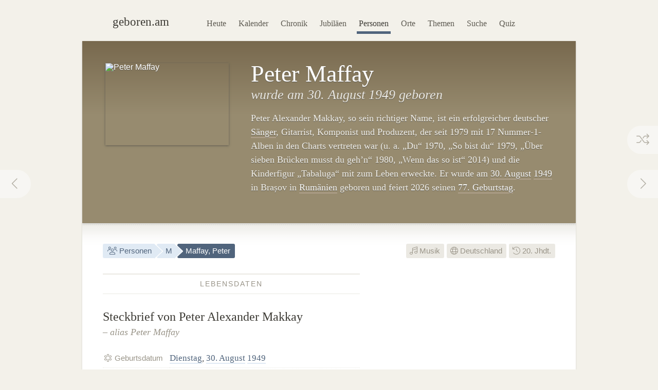

--- FILE ---
content_type: text/html; charset=utf-8
request_url: https://geboren.am/person/peter-maffay
body_size: 10197
content:
<!DOCTYPE html><html lang="de"><head><meta charset="utf-8"><meta name="language" content="de">  <meta name="viewport" content="width=960"><title>Peter Maffay (1949) · geboren.am</title><link rel="dns-prefetch" href="//static.geboren.am"><link rel="preconnect" href="//static.geboren.am" crossorigin><link rel="dns-prefetch" href="//img.geboren.am"><link rel="preconnect" href="//img.geboren.am" crossorigin><link rel="preload" as="style" href="https://static.geboren.am/css/style-web-20240924.min.css"><link rel="preload" as="style" href="https://static.geboren.am/fontawesome/css/all.min.css"><link rel="preload" as="font" href="https://static.geboren.am/fontawesome/webfonts/fa-light-300.woff2" type="font/woff2" crossorigin> <meta name="referrer" content="no-referrer"><meta name="robots" content="index, follow, noarchive"><link rel="canonical" href="https://geboren.am/person/peter-maffay"><link rel="alternate" media="only screen and (max-width: 640px)" href="https://m.geboren.am/person/peter-maffay"><meta name="title" content="Peter Maffay (1949)"><meta name="description" content="Peter Maffay ist ein deutscher Rocksänger und wurde 1949 geboren. ✓ Geburtstag am 30. August, ✓ Biografie und ✓ Steckbrief auf geboren.am."><meta name="author" content="geboren.am"><meta itemprop="name headline" content="Peter Maffay (1949)"><meta itemprop="description" content="Peter Maffay ist ein deutscher Rocksänger und wurde 1949 geboren. ✓ Geburtstag am 30. August, ✓ Biografie und ✓ Steckbrief auf geboren.am."><meta itemprop="image" content="https://img.geboren.am/collages/persons/peter-maffay.jpg"><meta property="fb:app_id" content="115442271813431"><meta property="og:site_name" content="geboren.am"><meta property="og:title" content="Peter Maffay (1949)"><meta property="og:url" content="https://geboren.am/person/peter-maffay"><meta property="og:type" content="musician"><meta property="og:image" content="https://img.geboren.am/collages/persons/peter-maffay.jpg"><meta property="og:description" content="Peter Maffay ist ein deutscher Rocksänger und wurde 1949 geboren. ✓ Geburtstag am 30. August, ✓ Biografie und ✓ Steckbrief auf geboren.am."><meta property="twitter:account_id" content="4503599629146709"><meta name="twitter:card" content="summary_large_image"><meta name="twitter:site" content="@geboren_am"><meta name="twitter:title" content="Peter Maffay (1949)"><meta name="twitter:description" content="Peter Maffay ist ein deutscher Rocksänger und wurde 1949 geboren. ✓ Geburtstag am 30. August, ✓ Biografie und ✓ Steckbrief auf geboren.am."><meta name="twitter:image" content="https://img.geboren.am/collages/persons/peter-maffay.jpg"><link rel="manifest" href="/manifest.json"><meta name="msapplication-config" content="/browserconfig.xml"><meta name="application-name" content="geboren.am"><meta name="theme-color" content="#2c3e50"><meta name="apple-mobile-web-app-title" content="geboren.am"><meta name="apple-mobile-web-app-capable" content="yes"><meta name="apple-mobile-web-app-status-bar-style" content="black"><meta name="format-detection" content="telephone=no"><link rel="shortcut icon" href="/favicon.ico" type="image/ico"><link rel="icon" type="image/png" sizes="16x16" href="https://img.geboren.am/logo/favicon-16x16.png"><link rel="icon" type="image/png" sizes="32x32" href="https://img.geboren.am/logo/favicon-32x32.png"><link rel="icon" type="image/png" sizes="96x96" href="https://img.geboren.am/logo/favicon-96x96.png"><link rel="icon" type="image/png" sizes="192x192" href="https://img.geboren.am/logo/android-icon-192x192.png"><link rel="apple-touch-icon" sizes="57x57" href="https://img.geboren.am/logo/apple-icon-57x57.png"><link rel="apple-touch-icon" sizes="60x60" href="https://img.geboren.am/logo/apple-icon-60x60.png"><link rel="apple-touch-icon" sizes="72x72" href="https://img.geboren.am/logo/apple-icon-72x72.png"><link rel="apple-touch-icon" sizes="76x76" href="https://img.geboren.am/logo/apple-icon-76x76.png"><link rel="apple-touch-icon" sizes="114x114" href="https://img.geboren.am/logo/apple-icon-114x114.png"><link rel="apple-touch-icon" sizes="120x120" href="https://img.geboren.am/logo/apple-icon-120x120.png"><link rel="apple-touch-icon" sizes="144x144" href="https://img.geboren.am/logo/apple-icon-144x144.png"><link rel="apple-touch-icon" sizes="152x152" href="https://img.geboren.am/logo/apple-icon-152x152.png"><link rel="apple-touch-icon" sizes="180x180" href="https://img.geboren.am/logo/apple-icon-180x180.png"><link rel="stylesheet" href="https://static.geboren.am/css/style-web-20240924.min.css" title="geboren.am" media="all"><link rel="stylesheet" href="https://static.geboren.am/fontawesome/css/all.min.css"><script async src="https://static.geboren.am/js/js-web-20240924.js"></script><script>window.suggestmeyes_loaded = true;</script><script data-ad-client="ca-pub-4317476162656020" async src="https://pagead2.googlesyndication.com/pagead/js/adsbygoogle.js"></script></head><body><div class="god"><div id="area_menu"><div class="boxed"><div id="logo"><a href="https://geboren.am" title="geboren.am"><span class="logo-icon"></span><span class="logo-text">geboren.am</span></a></div><ul id="nav"><li><a data-flow="down" class="bub" href="/heute" title="Das heutige Kalenderblatt: Wer hat heute Geburtstag?">Heute</a></li><li><a data-flow="down" class="bub" href="/kalender" title="Geburtstagskalender: Geburtstage prominenter Menschen">Kalender</a></li><li><a data-flow="down" class="bub" href="/chronik" title="Jahreschronik: Berühmte Personen eines Jahrgangs">Chronik</a></li><li><a data-flow="down" class="bub" href="/jubilaeen" title="Jubiläumsvorschau: Jubiläen bekannter Persönlichkeiten">Jubiläen</a></li><li><a data-flow="down" class="bub selected" href="/namen" title="Personenlexikon A-Z: Berühmte Träger großer Namen">Personen</a></li><li><a data-flow="down" class="bub" href="/orte" title="Geburtsorte: Berühmte Söhne und Töchter ihrer Länder und Städte">Orte</a></li><li><a data-flow="down" class="bub" href="/themen" title="Themenwelten: Das Who's Who einer Branche">Themen</a></li><li><a data-flow="down" class="bub" href="/suche" title="Freitextsuche: Durchsuchen Sie geboren.am">Suche</a></li><li><a data-flow="down" class="bub" href="/quiz" title="Geschichts-Quiz: Wer ist das?">Quiz</a></li></ul></div></div><div class="hcard hreview"><div id="peter-maffay" itemscope itemtype="https://schema.org/Person"><div id="area_exposed"><div class="boxed"><div class="item po-left left-240"><div class="po-item"><img itemprop="image" class="photo" src="https://img.geboren.am/portrait/peter-maffay,240,160,0.jpg" alt="Peter Maffay" width="240" height="160" /></div><h1 itemprop="name" class="fn">Peter Maffay </h1><h2>wurde am 30.&nbsp;August 1949 geboren </h2><p class="description">Peter Alexander Makkay, so sein richtiger Name, ist ein erfolgreicher deutscher <a href="/themen/musik/saenger" title="Bekannte Sänger wie Peter Maffay">Sänger</a>, Gitarrist, Komponist und Produzent, der seit 1979 mit 17 Nummer-1-Alben in den Charts vertreten war (u.&nbsp;a. „Du“ 1970, „So bist du“ 1979, „Über sieben Brücken musst du geh’n“ 1980, „Wenn das so ist“ 2014) und die Kinderfigur „Tabaluga“ mit zum Leben erweckte. Er wurde am <a title="Geboren am 30.&nbsp;August" href="/30-august">30.&nbsp;August</a> <a title="Geboren in 1949" href="/1949">1949</a> in Brașov in <a href="/orte/europa/rumaenien" title="Geburtsort Rumänien">Rumänien</a> geboren und feiert 2026 seinen <a href="/geburtstage/77" title="77. Geburtstage">77. Geburtstag</a>. </p>  <span style="display:none;" itemprop="description">Peter Maffay, geboren 1949, ist ein deutscher Rocksänger.</span>  <span style="display:none;" itemprop="url">//geboren.am/person/peter-maffay</span></div></div><a rel="prev" data-flow="right" class="bub pagination-left pagination-back" href="/person/maurice-maeterlinck" title="Maurice Maeterlinck"><i class="fal fa-fw fa-chevron-left"></i></a> <a rel="next" data-flow="left" class="bub pagination-right pagination-forward" href="/person/felix-magath" title="Felix Magath"><i class="fal fa-fw fa-chevron-right"></i></a> <a data-flow="left" class="bub pagination-right pagination-special" href="/zufall" title="Zufallsfund"><i class="fal fa-fw fa-random"></i></a></div><div id="area_content"><div class="boxed"><ul class="calendar fl-l"><li class="bread"><a class="bub" href="/namen" title="Berühmte Personen A–Z"><i class="fal fa-fw fa-users"></i> Personen</a></li><li class="bread"><a class="bub" href="/namen/m" title="Personen mit M">M</a></li><li class="bread selected"><a class="bub" href="/person/peter-maffay" title="Steckbrief Peter Maffay">Maffay, Peter</a></li></ul><ul class="calendar fl-r"><li class="deselected"><a class="bub" href="/themen/musik" title="Berühmte Musiker, Sänger &amp; Tonschöpfer"><i class="fal fa-music"></i> Musik</a></li><li class="deselected"><a class="bub" href="/orte/europa/deutschland" title="Berühmte Deutsche"><i class="fal fa-globe"></i> Deutschland</a></li><li class="deselected"><a class="bub" href="/20-jahrhundert" title="Personen des 20. Jahrhunderts"><i class="fal fa-history"></i> 20. Jhdt.</a></li></ul><div class="clear"></div><div class="cols-2-Abb-A w-500"><h3><span>Lebensdaten</span></h3><h4>Steckbrief von Peter Alexander Makkay <small>– alias Peter Maffay</small> </h4><table class="table-facts"><tr><th><i class="fal fa-fw fa-star-of-life"></i> Geburtsdatum</th><td><a href="/dienstag" title="Geboren an einem Dienstag">Dienstag</a>, <a href="/30-august" title="30. August">30. August</a> <a href="/1949" title="Jahr 1949">1949</a></td></tr><tr><th><i class="fal fa-fw fa-map-marker-alt"></i> Geburtsort</th><td>Brașov, <a href="/orte/europa/rumaenien" title="Geburtsland Rumänien">Rumänien</a></td></tr><tr><th><i class="fal fa-fw fa-birthday-cake"></i> Alter</th><td><a href="/geburtstage/76" title="76 Jahre">76 Jahre</a> (und 141 Tage)</td></tr><tr><th><i class="fal fa-fw fa-star"></i> Sternzeichen</th><td><a href="/sternzeichen/jungfrau" title="Sternzeichen Jungfrau">Jungfrau</a></td></tr></table><h3><span>Zeitliche Einordnung</span></h3> <h4>Kind der 1940er: Maffay und seine Zeitgenossen</h4><p>Peter Maffay wird in der Mitte des 20. Jahrhunderts geboren. Er kommt <a href="/1949" title="Das Jahr 1949">1949</a> in der Zeit des Kalten Krieges zur Welt. Bekannte Zeitgenossen seiner Generation sind <a href="/person/arnold-schwarzenegger" title="Infos zu Arnold Schwarzenegger">Arnold Schwarzenegger</a> (1947) und <a href="/person/joschka-fischer" title="Infos zu Joschka Fischer">Joschka Fischer</a> (1948). Geboren am Ende der 1940er-Jahre erlebt er eine Kindheit in den 1950ern und seine Jugend in den 1960ern. </p><div class="tl-light"></div><ins class="adsbygoogle" style="display:inline-block;width:500px;height:300px" data-ad-client="ca-pub-4317476162656020" data-ad-slot="3689539951"></ins><script>(adsbygoogle = window.adsbygoogle || []).push({});</script><div class="clear tl-ghost"></div><h3><span>Maffay-Trivia</span></h3><h4 class="align-center">Schon gewusst?</h4><p class="align-center">Peter Maffay wurde im selben Monat geboren wie <a href="/person/mark-knopfler" title="Infos zu Mark Knopfler">Mark&nbsp;Knopfler</a> und <a href="/person/salif-keita" title="Infos zu Salif Keïta">Salif&nbsp;Keïta</a> und im selben Jahr wie <a href="/person/bruce-springsteen" title="Infos zu Bruce Springsteen">Bruce&nbsp;Springsteen</a>, <a href="/person/lionel-richie" title="Infos zu Lionel Richie">Lionel&nbsp;Richie</a>, <a href="/person/andre-rieu" title="Infos zu André Rieu">André&nbsp;Rieu</a> und <a href="/person/robin-gibb" title="Infos zu Robin Gibb">Robin&nbsp;Gibb</a>.</p><div class="tl-ghost"></div><h3 class="clear"><span>Maffay-<abbr title="Frequently Asked Questions (Häufig gestellte Fragen)">FAQ</abbr></span></h3><h4 class="clear">Fragen und Fakten über&nbsp;Peter&nbsp;Maffay</h4><p><strong>Wie heißt Peter Maffay wirklich?</strong> Der Name „Peter Maffay“ ist ein Künstlername bzw. Pseudonym. Sein richtiger bürgerlicher Name lautet Peter Alexander Makkay. </p><p><strong>In welchem Jahr wurde Peter Maffay geboren?</strong> Maffay wurde vor 77 Jahren am Ende der 1940er-Jahre im Jahr 1949 geboren. </p><p><strong>Wie alt ist Peter Maffay?</strong> Peter Maffay ist 76 Jahre alt und wird in diesem Jahr 77. Er kam vor genau 27.900 Tagen zur Welt. </p><p><strong>Wann hat Maffay Geburtstag?</strong> Peter Maffay hat im Sommer am 30.&nbsp;August Geburtstag. Er wurde an einem Dienstag geboren. In diesem Jahr fällt sein Geburtstag auf einen Sonntag. </p><p><strong>In welchem Sternzeichen wurde Maffay geboren?</strong> Peter Maffay wurde im westlichen Tierkreiszeichen Jungfrau geboren. Nach dem chinesischen Horoskop kam er im Jahr des Büffels (Element Erde) zur Welt. </p><p><strong>Wo wurde Peter Maffay geboren?</strong> Maffay wurde in Brașov in Rumänien geboren. </p><script type="application/ld+json">[{"@context":"http://schema.org","@type":"FAQPage","mainEntity":[{"@type":"Question","name":"Wie heißt Peter Maffay wirklich?","acceptedAnswer":{"@type":"Answer","text":"Der Name „Peter Maffay“ ist ein Künstlername bzw. Pseudonym. Sein richtiger bürgerlicher Name lautet Peter Alexander Makkay."}},{"@type":"Question","name":"In welchem Jahr wurde Peter Maffay geboren?","acceptedAnswer":{"@type":"Answer","text":"Maffay wurde vor 77 Jahren am Ende der 1940er-Jahre im Jahr 1949 geboren."}},{"@type":"Question","name":"Wie alt ist Peter Maffay?","acceptedAnswer":{"@type":"Answer","text":"Peter Maffay ist 76 Jahre alt und wird in diesem Jahr 77. Er kam vor genau 27.900 Tagen zur Welt."}},{"@type":"Question","name":"Wann hat Maffay Geburtstag?","acceptedAnswer":{"@type":"Answer","text":"Peter Maffay hat im Sommer am 30.&nbsp;August Geburtstag. Er wurde an einem Dienstag geboren. In diesem Jahr fällt sein Geburtstag auf einen Sonntag."}},{"@type":"Question","name":"In welchem Sternzeichen wurde Maffay geboren?","acceptedAnswer":{"@type":"Answer","text":"Peter Maffay wurde im westlichen Tierkreiszeichen Jungfrau geboren. Nach dem chinesischen Horoskop kam er im Jahr des Büffels (Element Erde) zur Welt."}},{"@type":"Question","name":"Wo wurde Peter Maffay geboren?","acceptedAnswer":{"@type":"Answer","text":"Maffay wurde in Brașov in Rumänien geboren."}}]}]</script></div><div class="cols-2-Abb-bb"><ins class="adsbygoogle"   style="display:inline-block;width:336px;height:280px"   data-ad-client="ca-pub-4317476162656020"   data-ad-slot="9045438755"></ins><script>(adsbygoogle = window.adsbygoogle || []).push({});</script><div class="clear tl-ghost"></div><div class="box-a"><h3 class="clear"><span>Geburtsort</span></h3><h4 class="clear">Brașov <small>– Rumänien</small></h4><p class="box-full"><a href="/orte/europa/rumaenien" title="Rumänien"><img alt="Karte des Geburtsortes von Peter Maffay" class="img-map" width="336" height="200" src="https://maps.googleapis.com/maps/api/staticmap?key=AIzaSyC0QJpPAxLetkeQ0njIxYWX0sx2i-dLO1s&amp;center=45.6528,25.6119&amp;zoom=3&amp;size=336x200&amp;language=de&amp;maptype=terrain&amp;markers=color:0xcd388c%7Csize:mid%7C45.6528,25.6119&amp;sensor=false" /></a></p></div><h3 class="clear"><span>Jahrestage</span></h3><h4>Aktuelle Maffay-Jubiläen</h4><p><b style="color:#999488;text-transform:uppercase;font-family:Helvetica,Arial,sans-serif;font-size:0.85em;">77. Geburtstag</b><span style="display:none;">:</span>&nbsp; in diesem Jahr am 30.&nbsp;August 2026. <a href="/jubilaeen/2026" title="Jubiläen 2026">Jubiläen in diesem Jahr&nbsp;›</a></p><p><b style="color:#999488;text-transform:uppercase;font-family:Helvetica,Arial,sans-serif;font-size:0.85em;">80. Jubiläum</b><span style="display:none;">:</span>&nbsp; des Geburtstages in drei Jahren am 30.&nbsp;August 2029. <a href="/jubilaeen/2029" title="Jubiläen 2029">Jubiläen&nbsp;im&nbsp;Jahr&nbsp;2029&nbsp;›</a></p><div class="clear tl-ghost"></div><h3 class="clear"><span>Weblinks</span> </h3><h4>Maffay im Web </h4><p>Ausgewählte Links zu Webseiten mit biographischen Informationen über Peter Maffay:</p><ul class="links"><li><a class="external" rel="nofollow" href="https://maffay.de/" title="Externer Link zu Peter Maffay: Peter Maffay – Offizielle Homepage">Peter Maffay – Offizielle Homepage</a></li><li><a class="external" rel="nofollow" href="https://www1.wdr.de/stichtag/stichtag-peter-maffay-100.html" title="Externer Link zu Peter Maffay: WDR Stichtag – Geburtstag des Sängers und Komponisten Peter Maffay">WDR Stichtag: Geburtstag des Sängers und Komponisten Peter Maffay (30.08.1949)</a></li><li><a class="external" rel="nofollow" href="https://x.com/peter_maffay" title="X-Profil von Peter Maffay: @peter_maffay">X: @peter_maffay – Offizielles Profil von Peter Maffay</a></li></ul><h3><span>Empfehlen</span> </h3><h4 style="margin-bottom:0.2em;font-size:1.2em;" class="rating">Personen-Ranking: <span class="value">10.0</span><small>/<span class="best">10</span></small> </h4><p class="small">Das Ranking von Peter Maffay auf geboren.am wird berechnet aus Faktoren wie Relevanz, Bekanntheit und Popularität. <span style="display:none;" class="reviewer vcard">Bewertung ermittelt von <a class="url fn" href="https://geboren.am">geboren.am</a>, <abbr class="dtreviewed" title="2026">2026</abbr></span></p><ul class="calendar"><li class="tag"><a class="bub sharepopup" style="background-color:#5f7dbd;color:#fff;" title="Steckbrief empfehlen auf Facebook" onclick="ga('send',{'hitType': 'social','socialNetwork': 'Facebook','socialAction': 'Share','socialTarget': 'https://geboren.am/person/peter-maffay'});" href="https://www.facebook.com/sharer.php?u=https://geboren.am/person/peter-maffay"><svg xmlns="http://www.w3.org/2000/svg" style="fill:#fff;" width="12" height="12" viewBox="0 0 264 512"><path d="M215.8 85H264V3.6C255.7 2.5 227.1 0 193.8 0 124.3 0 76.7 42.4 76.7 120.3V192H0v91h76.7v229h94V283h73.6l11.7-91h-85.3v-62.7c0-26.3 7.3-44.3 45.1-44.3z"/></svg> Teilen</a></li><li class="tag"><a class="bub sharepopup" style="background-color:#94bfd9;color:#fff;" title="Steckbrief empfehlen auf X" onclick="ga('send', {'hitType': 'social','socialNetwork': 'Twitter','socialAction': 'Send','socialTarget': 'https://geboren.am/person/peter-maffay'});" href="https://x.com/intent/post?text=.%40peter_maffay%2C%20deutscher%20Rocks%C3%A4nger%2C%20auf%20%40geboren_am%3A%20https%3A%2F%2Fgeboren.am%2Fperson%2Fpeter-maffay&related=geboren_am,gestorben_am"><svg xmlns="http://www.w3.org/2000/svg" style="fill:#fff;" width="12" height="12" viewBox="0 0 512 512"><path d="M459.37 151.716c.325 4.548.325 9.097.325 13.645 0 138.72-105.583 298.558-298.558 298.558-59.452 0-114.68-17.219-161.137-47.106 8.447.974 16.568 1.299 25.34 1.299 49.055 0 94.213-16.568 130.274-44.832-46.132-.975-84.792-31.188-98.112-72.772 6.498.974 12.995 1.624 19.818 1.624 9.421 0 18.843-1.3 27.614-3.573-48.081-9.747-84.143-51.98-84.143-102.985v-1.299c13.969 7.797 30.214 12.67 47.431 13.319-28.264-18.843-46.781-51.005-46.781-87.391 0-19.492 5.197-37.36 14.294-52.954 51.655 63.675 129.3 105.258 216.365 109.807-1.624-7.797-2.599-15.918-2.599-24.04 0-57.828 46.782-104.934 104.934-104.934 30.213 0 57.502 12.67 76.67 33.137 23.715-4.548 46.456-13.32 66.599-25.34-7.798 24.366-24.366 44.833-46.132 57.827 21.117-2.273 41.584-8.122 60.426-16.243-14.292 20.791-32.161 39.308-52.628 54.253z"/></svg> Twittern</a></li></ul></div><div class="tl-ghost clear"></div><h3 class="big"><span>Mehr entdecken</span></h3><h4 class="align-center">Thematisch mit Peter Maffay verwandte Persönlichkeiten</h4><div id="car-2" class="touchcarousel">    <ul class="touchcarousel-container"><li class="touchcarousel-item"><a class="item-block" href="/person/gunter-gabriel" title="Gunter Gabriel, deutscher Sänger"><img class="lazy" src="https://img.geboren.am/lazyload-180-120.jpg" data-src="https://img.geboren.am/portrait/gunter-gabriel,180,120,0.jpg" alt="Gunter Gabriel" width="180" height="120" /><span><strong>Gunter Gabriel </strong>1942–2017</span></a></li><li class="touchcarousel-item"><a class="item-block" href="/person/heinz-rudolf-kunze" title="Heinz Rudolf Kunze, deutscher Liedermacher und Rocksänger"><img class="lazy" src="https://img.geboren.am/lazyload-180-120.jpg" data-src="https://img.geboren.am/portrait/heinz-rudolf-kunze,180,120,0.jpg" alt="Heinz Rudolf Kunze" width="180" height="120" /><span><strong>Heinz Rudolf Kunze </strong>1956</span></a></li><li class="touchcarousel-item"><a class="item-block" href="/person/stefan-zauner" title="Stefan Zauner, deutscher Sänger, Musiker und Komponist"><img class="lazy" src="https://img.geboren.am/lazyload-180-120.jpg" data-src="https://img.geboren.am/lazyload-180-120.jpg" alt="Stefan Zauner" width="180" height="120" /><span><strong>Stefan Zauner </strong>1952</span></a></li><li class="touchcarousel-item"><a class="item-block" href="/person/stephan-remmler" title="Stephan Remmler, deutscher Sänger"><img class="lazy" src="https://img.geboren.am/lazyload-180-120.jpg" data-src="https://img.geboren.am/portrait/stephan-remmler,180,120,0.jpg" alt="Stephan Remmler" width="180" height="120" /><span><strong>Stephan Remmler </strong>1946</span></a></li><li class="touchcarousel-item"><a class="item-block" href="/person/johnny-winter" title="Johnny Winter, amerikanischer Gitarrist und Sänger"><img class="lazy" src="https://img.geboren.am/lazyload-180-120.jpg" data-src="https://img.geboren.am/portrait/johnny-winter,180,120,0.jpg" alt="Johnny Winter" width="180" height="120" /><span><strong>Johnny Winter </strong>1944–2014</span></a></li><li class="touchcarousel-item"><a class="item-block" href="/person/frank-schoebel" title="Frank Schöbel, deutscher Sänger und Musiker"><img class="lazy" src="https://img.geboren.am/lazyload-180-120.jpg" data-src="https://img.geboren.am/portrait/frank-schoebel,180,120,0.jpg" alt="Frank Schöbel" width="180" height="120" /><span><strong>Frank Schöbel </strong>1942</span></a></li><li class="touchcarousel-item"><a class="item-block" href="/person/nina-hagen" title="Nina Hagen, deutsche Sängerin und Schauspielerin"><img class="lazy" src="https://img.geboren.am/lazyload-180-120.jpg" data-src="https://img.geboren.am/portrait/nina-hagen,180,120,0.jpg" alt="Nina Hagen" width="180" height="120" /><span><strong>Nina Hagen </strong>1955</span></a></li><li class="touchcarousel-item"><a class="item-block" href="/person/marius-mueller-westernhagen" title="Marius Müller-Westernhagen, deutscher Musiker und Schauspieler"><img class="lazy" src="https://img.geboren.am/lazyload-180-120.jpg" data-src="https://img.geboren.am/portrait/marius-mueller-westernhagen,180,120,0.jpg" alt="Marius Müller-Westernhagen" width="180" height="120" /><span><strong>Marius Müller-Westernhagen </strong>1948</span></a></li><li class="touchcarousel-item"><a class="item-block" href="/person/herbert-groenemeyer" title="Herbert Grönemeyer, deutscher Musiker und Schauspieler"><img class="lazy" src="https://img.geboren.am/lazyload-180-120.jpg" data-src="https://img.geboren.am/portrait/herbert-groenemeyer,180,120,0.jpg" alt="Herbert Grönemeyer" width="180" height="120" /><span><strong>Herbert Grönemeyer </strong>1956</span></a></li><li class="touchcarousel-item"><a class="item-block" href="/person/max-giesinger" title="Max Giesinger, deutscher Sänger und Liedermacher"><img class="lazy" src="https://img.geboren.am/lazyload-180-120.jpg" data-src="https://img.geboren.am/portrait/max-giesinger,180,120,0.jpg" alt="Max Giesinger" width="180" height="120" /><span><strong>Max Giesinger </strong>1988</span></a></li><li class="touchcarousel-item"><a class="item-block" href="/person/mark-forster" title="Mark Forster, deutscher Sänger und Songschreiber"><img class="lazy" src="https://img.geboren.am/lazyload-180-120.jpg" data-src="https://img.geboren.am/portrait/mark-forster,180,120,0.jpg" alt="Mark Forster" width="180" height="120" /><span><strong>Mark Forster </strong>1983</span></a></li><li class="touchcarousel-item"><a class="item-block" href="/person/roger-cicero" title="Roger Cicero, deutscher Musiker"><img class="lazy" src="https://img.geboren.am/lazyload-180-120.jpg" data-src="https://img.geboren.am/portrait/roger-cicero,180,120,0.jpg" alt="Roger Cicero" width="180" height="120" /><span><strong>Roger Cicero </strong>1970–2016</span></a></li><li class="touchcarousel-item"><a class="item-block" href="/person/mateo-jaschik" title="Mateo Jaschik, deutsch-polnischer Sänger"><img class="lazy" src="https://img.geboren.am/lazyload-180-120.jpg" data-src="https://img.geboren.am/portrait/mateo-jaschik,180,120,0.jpg" alt="Mateo Jaschik" width="180" height="120" /><span><strong>Mateo Jaschik </strong>1978</span></a></li><li class="touchcarousel-item"><a class="item-block" href="/person/peter-schreier" title="Peter Schreier, deutscher Sänger"><img class="lazy" src="https://img.geboren.am/lazyload-180-120.jpg" data-src="https://img.geboren.am/portrait/peter-schreier,180,120,0.jpg" alt="Peter Schreier" width="180" height="120" /><span><strong>Peter Schreier </strong>1935–2019</span></a></li><li class="touchcarousel-item"><a class="item-block" href="/person/dirk-michaelis" title="Dirk Michaelis, deutscher Sänger"><img class="lazy" src="https://img.geboren.am/lazyload-180-120.jpg" data-src="https://img.geboren.am/portrait/dirk-michaelis,180,120,0.jpg" alt="Dirk Michaelis" width="180" height="120" /><span><strong>Dirk Michaelis </strong>1961</span></a></li><li class="touchcarousel-item"><a class="item-block" href="/person/till-lindemann" title="Till Lindemann, deutscher Sänger und Musiker"><img class="lazy" src="https://img.geboren.am/lazyload-180-120.jpg" data-src="https://img.geboren.am/portrait/till-lindemann,180,120,0.jpg" alt="Till Lindemann" width="180" height="120" /><span><strong>Till Lindemann </strong>1963</span></a></li></ul></div><div class="tl-ghost"></div><div class="cols-3-ABC-A"><div class="box-a" style="min-height:210px;"><h3><span>Geburtstag</span></h3><h4 class="big-xxl align-center"><a class="bub" href="/30-august" title="Geboren am 30. August">30.8.</a></h4><p class="align-center">Der 30.&nbsp;August: Wer hat zusammen mit Peter Maffay Geburtstag?</p></div></div><div class="cols-3-ABC-B"><div class="box-a" style="min-height:210px;"><h3><span>Geburtsjahr</span></h3><h4 class="big-xxl align-center"><a class="bub" href="/1949" title="Jahr 1949">1949</a></h4><p class="align-center">Berühmte Persönlichkeiten aus dem Jahrgang 1949: Wer wurde im Jahr 1949&nbsp;geboren?</p></div></div><div class="cols-3-ABC-C"><div class="box-a" style="min-height:210px;"><h3><span>Musik</span></h3><h4 class="big-xxl align-center" style="font-size:40px"><a class="bub" href="/themen/musik" title="Berühmte Personen der Musik"><i class="fal fa-music"></i></a></h4><p class="align-center">Weitere berühmte Personen der Musik: Musiker, Sänger &amp; Tonschöpfer.</p></div></div><div class="clear tl-ghost"></div><h3 class="big"><span>Schlagworte zu Maffay</span></h3><ul class="align-center calendar"><li><a class="bub" href="/30-august-1949" title="Geboren am 30. August 1949">30. August 1949</a></li><li><a class="bub" href="/august-1949" title="Geboren im August 1949">August 1949</a></li><li><a class="bub" href="/1949" title="Geboren im Jahr 1949">Geburtsjahr 1949</a></li><li><a class="bub" href="/20-jahrhundert" title="Geboren im 20. Jahrhundert">20. Jahrhundert</a></li><li><a class="bub" href="/geburtstage/76" title="Berühmte 76-Jährige">76 Jahre</a></li><li><a class="bub" href="/geburtstage/70er" title="Berühmte Personen über 70">70 plus</a></li><li><a class="bub" href="/30-august" title="Kalenderblatt 30. August">Geburtstag 30. August</a></li><li><a class="bub" href="/august" title="Geburtsmonat August">August</a></li><li><a class="bub" href="/sternzeichen/jungfrau" title="Berühmte Jungfrauen">Sternzeichen Jungfrau</a></li><li><a class="bub" href="/dienstag" title="Geboren an einem Dienstag">Dienstag</a></li><li><a class="bub" href="/themen/musik" title="Berühmte Musiker, Sänger &amp; Tonschöpfer">Musik</a></li><li><a class="bub" href="/themen/musik/saenger" title="Berühmte Sänger">Sänger</a></li><li><a class="bub" href="/orte/europa/deutschland" title="Berühmte Deutsche">Nation Deutschland</a></li><li><a class="bub" href="/orte/europa/rumaenien" title="Geboren in Rumänien">Geburtsland Rumänien</a></li><li><a class="bub" href="/namen/m" title="Personen, deren Nachname mit M beginnt">Nachname mit M</a></li></ul><div class="clear"></div></div></div></div></div></div><div class="clear" id="area_footer"><div class="god"><div class="boxed"><p class="fl-l"> <i class="fal fa-lg fa-house"></i> <a href="https://geboren.am" title="geboren.am: Wer hat heute Geburtstag"><strong>geboren.am</strong></a> <i class="fal fa-angle-right"></i> <a href="/namen" title="Personen nach Namen A–Z">Personen</a> <i class="fal fa-angle-right"></i> <a href="/namen/m" title="Personen mit M">M</a> <i class="fal fa-angle-right"></i> Peter Maffay </p><script type="application/ld+json">[{"@context":"http://schema.org","@type":"BreadcrumbList","itemListElement":[{"@type":"ListItem","item":{"@id":"https://geboren.am","@type":"WebPage","name":"geboren.am"},"position":1},{"@type":"ListItem","item":{"@id":"/namen","@type":"WebPage","name":"Personen"},"position":2},{"@type":"ListItem","item":{"@id":"/namen/m","@type":"WebPage","name":"M"},"position":3},{"@type":"ListItem","item":{"@id":"/person/peter-maffay","@type":"WebPage","name":"Peter Maffay"},"position":4}]}]</script><div class="clear"></div></div><div class="footer-line"></div><div class="boxed"><p class="fl-l"><i class="fal fa-lg fa-calendar-times"></i>&nbsp; <a href="/heute" title="Wer hat heute Geburtstag?">Heute</a>&nbsp;&nbsp; <i class="fal fa-lg fa-trophy"></i>&nbsp; <a href="/top100" title="100 bedeutende Personen der Geschichte">Top 100</a>&nbsp;&nbsp; <i class="fal fa-lg fa-arrow-trend-up"></i>&nbsp; <a href="/trends" title="Akuell angesagte Persönlichkeiten">Trends</a>&nbsp;&nbsp; <i class="fal fa-lg fa-lightbulb"></i>&nbsp; <a href="/quiz" title="Quiz: Wer ist das?">Quiz</a>&nbsp;&nbsp; <i class="fal fa-lg fa-random"></i>&nbsp; <a href="/zufall" title="Zufällige Persönlichkeit entdecken">Auf gut Glück!</a>&nbsp;&nbsp; <i class="fal fa-lg fa-search"></i>&nbsp; <a href="/suche" title="Suche nach berühmten Personen">Suche</a></p><p class="fl-r"><i class="fal fa-lg fa-leaf"></i>&nbsp; <a class="external" href="//gestorben.am" title="Todesfälle auf gestorben.am">Nekrolog</a></p><div class="clear"></div><div class="cols-4-ABCD-A"><p><a href="/kalender" title="Geburtstage berühmter Personen"><b>Geburtstagskalender</b></a> <br/><a href="/januar" title="Geburtstage im Januar">Januar</a>&nbsp;· <a href="/februar" title="Geburtstage im Februar">Februar</a>&nbsp;· <a href="/maerz" title="Geburtstage im März">März</a>&nbsp;· <a href="/april" title="Geburtstage im April">April</a>&nbsp;· <a href="/mai" title="Geburtstage im Mai">Mai</a>&nbsp;· <a href="/juni" title="Geburtstage im Juni">Juni</a>&nbsp;· <a href="/juli" title="Geburtstage im Juli">Juli</a>&nbsp;· <a href="/august" title="Geburtstage im August">August</a>&nbsp;· <a href="/september" title="Geburtstage im September">Sept.</a>&nbsp;· <a href="/oktober" title="Geburtstage im Oktober">Okt.</a>&nbsp;· <a href="/november" title="Geburtstage im November">Nov.</a>&nbsp;· <a href="/dezember" title="Geburtstage im Dezember">Dez.</a> <br/>&nbsp;<br/><a href="/sternzeichen" title="Prominente Personen eines Sternzeichens"><b>Sternzeichen</b></a> <br/><a href="/sternzeichen/wassermann" title="Sternzeichen Wassermann">Wassermann</a>&nbsp;· <a href="/sternzeichen/fische" title="Sternzeichen Fische">Fische</a>&nbsp;· <a href="/sternzeichen/widder" title="Sternzeichen Widder">Widder</a>&nbsp;· <a href="/sternzeichen/stier" title="Sternzeichen Stier">Stier</a>&nbsp;· <a href="/sternzeichen/zwilling" title="Sternzeichen Zwilling">Zwilling</a>&nbsp;· <a href="/sternzeichen/krebs" title="Sternzeichen Krebs">Krebs</a>&nbsp;· <a href="/sternzeichen/loewe" title="Sternzeichen Löwe">Löwe</a>&nbsp;· <a href="/sternzeichen/jungfrau" title="Sternzeichen Jungfrau">Jungfrau</a>&nbsp;· <a href="/sternzeichen/waage" title="Sternzeichen Waage">Waage</a>&nbsp;· <a href="/sternzeichen/skorpion" title="Sternzeichen Skorpion">Skorpion</a>&nbsp;· <a href="/sternzeichen/schuetze" title="Sternzeichen Schütze">Schütze</a>&nbsp;· <a href="/sternzeichen/steinbock" title="Sternzeichen Steinbock">Steinbock</a></p></div><div class="cols-4-ABCD-B"><p><a href="/chronik" title="Bekannter Personen eines Jahrgangs"><b>Jahreschronik</b></a><br/><a href="/1996" title="30. Geburtstag 2026">1996</a>&nbsp;· <a href="/1986" title="40. Geburtstag 2026">1986</a>&nbsp;· <a href="/1976" title="50. Geburtstag 2026">1976</a>&nbsp;· <a href="/1966" title="60. Geburtstag 2026">1966</a>&nbsp;· <a href="/1961" title="65. Geburtstag 2026">1961</a>&nbsp;· <a href="/1956" title="70. Geburtstag 2026">1956</a>&nbsp;· <a href="/1951" title="75. Geburtstag 2026">1951</a>&nbsp;· <a href="/1946" title="80. Geburtstag 2026">1946</a>&nbsp;· <a href="/1936" title="90. Geburtstag 2026">1936</a>&nbsp;· <a href="/1926" title="100. Geburtstag 2026">1926</a>&nbsp;· <a href="/20-jahrhundert" title="20. Jahrhundert (1900–1999)">1900</a>&nbsp;· <a href="/19-jahrhundert" title="19. Jahrhundert (1800–1899)">1800</a>&nbsp;· <a href="/18-jahrhundert" title="18. Jahrhundert (1700–1799)">1700</a>&nbsp;· <a href="/17-jahrhundert" title="17. Jahrhundert (1600–1699)">1600</a><br/>&nbsp;<br/><a href="/jubilaeen" title="Jubiläen bedeutender Personen"><b>Jubiläen</b></a> <br/><a href="/jubilaeen/2026" title="Jubiläen 2026">2026</a>&nbsp;· <a href="/jubilaeen/2027" title="Jubiläen 2027">2027</a>&nbsp;· <a href="/jubilaeen/2028" title="Jubiläen 2028">2028</a>&nbsp;· <a href="/jubilaeen/2029" title="Jubiläen 2029">2029</a><br/>&nbsp;<br/><a href="/geburtstage" title="Berühmte Personen nach Alter"><b>Geburtstage</b></a> <br/><a href="/geburtstage/30" title="30. Geburtstag: 30-jährige Stars">30</a>&nbsp;· <a href="/geburtstage/40" title="40. Geburtstag: 40-jährige Berühmheiten">40</a>&nbsp;· <a href="/geburtstage/50" title="50. Geburtstag: 50-jährige Berühmheiten">50</a>&nbsp;· <a href="/geburtstage/60" title="60. Geburtstag: 60-jährige Personen">60</a>&nbsp;· <a href="/geburtstage/70" title="70. Geburtstag: 70-jährige Persönlichkeiten">70</a>&nbsp;· <a href="/geburtstage/80" title="80. Geburtstag: 80-jährige Persönlichkeiten">80</a></p></div><div class="cols-4-ABCD-C"><p><a href="/namen" title="Bekannte Personen von A bis Z"><b>Personen A–Z</b></a> <br/><a href="/namen/a" title="Personen mit A">A</a>&nbsp;· <a href="/namen/b" title="Personen mit B">B</a>&nbsp;· <a href="/namen/c" title="Personen mit C">C</a>&nbsp;· <a href="/namen/d" title="Personen mit D">D</a>&nbsp;· <a href="/namen/e" title="Personen mit E">E</a>&nbsp;· <a href="/namen/f" title="Personen mit F">F</a>&nbsp;· <a href="/namen/g" title="Personen mit G">G</a>&nbsp;· <a href="/namen/h" title="Personen mit H">H</a>&nbsp;· <a href="/namen/i" title="Personen mit I">I</a>&nbsp;· <a href="/namen/j" title="Personen mit J">J</a>&nbsp;· <a href="/namen/k" title="Personen mit K">K</a>&nbsp;· <a href="/namen/l" title="Personen mit L">L</a>&nbsp;· <a href="/namen/m" title="Personen mit M">M</a>&nbsp;· <a href="/namen/n" title="Personen mit N">N</a>&nbsp;· <a href="/namen/o" title="Personen mit O">O</a>&nbsp;· <a href="/namen/p" title="Personen mit P">P</a>&nbsp;· <a href="/namen/q" title="Personen mit Q">Q</a>&nbsp;· <a href="/namen/r" title="Personen mit R">R</a>&nbsp;· <a href="/namen/s" title="Personen mit S">S</a>&nbsp;· <a href="/namen/t" title="Personen mit T">T</a>&nbsp;· <a href="/namen/u" title="Personen mit U">U</a>&nbsp;· <a href="/namen/v" title="Personen mit V">V</a>&nbsp;· <a href="/namen/w" title="Personen mit W">W</a>&nbsp;· <a href="/namen/x" title="Personen mit X">X</a>&nbsp;· <a href="/namen/y" title="Personen mit Y">Y</a>&nbsp;· <a href="/namen/z" title="Personen mit Z">Z</a> <br/>&nbsp;<br/><a href="/orte" title="Geburtsorte berühmter Persönlichkeiten"><b>Geburtsorte</b></a> <br/><a href="/orte/europa/deutschland" title="Geboren in Deutschland">Deutschland</a>&nbsp;· <a href="/orte/europa/oesterreich" title="Geboren in Österreich">Österreich</a>&nbsp;· <a href="/orte/europa/schweiz" title="Geboren in der Schweiz">Schweiz</a>&nbsp;· <a href="/orte/europa" title="Geboren in Europa">Europa</a>&nbsp;· <a href="/orte/asien" title="Geboren in Asien">Asien</a>&nbsp;· <a href="/orte/nordamerika" title="Geboren in Nordameria">Nordamerika</a>&nbsp;· <a href="/orte/suedamerika" title="Geboren in Südamerika">Südamerika</a>&nbsp;· <a href="/orte/afrika" title="Geboren in Afrika">Afrika</a>&nbsp;· <a href="/orte/ozeanien" title="Geboren in Ozeanien">Ozeanien</a>&nbsp;· <a href="/orte/a-z" title="Geburtsländer von A bis Z">A–Z</a></p></div><div class="cols-4-ABCD-D"><p><a href="/themen" title="Who's Who eines Themengebietes"><b>Themengebiete</b></a> <br/><a href="/themen/politik" title="Berühmte Politiker">Politik</a>&nbsp;· <a href="/themen/sport" title="Berühmte Sportler">Sport</a>&nbsp;· <a href="/themen/film" title="Berühmte Schauspieler und Filmschaffende">Film & Theater</a>&nbsp;· <a href="/themen/medien" title="Berühmte Personen der Medien">Medien & Show</a>&nbsp;· <a href="/themen/musik" title="Berühmte Musiker">Musik</a>&nbsp;· <a href="/themen/kunst" title="Berühmte Künstler">Kunst</a>&nbsp;· <a href="/themen/literatur" title="Berühmte Schriftsteller und Literaten">Literatur</a>&nbsp;· <a href="/themen/geisteswissenschaft" title="Berühmte Geisteswissenschaftler">Geist & Bildung</a>&nbsp;· <a href="/themen/naturwissenschaft" title="Berühmte Wissenschaftler">Natur & Forschung</a>&nbsp;· <a href="/themen/technik" title="Berühmte Personen der Technik">Technik</a>&nbsp;· <a href="/themen/medizin" title="Berühmte Mediziner">Medizin</a>&nbsp;· <a href="/themen/religion" title="Berühmte Personen der Religion">Religion & Glaube</a>&nbsp;· <a href="/themen/wirtschaft" title="Berühmte Personen der Wirtschaft">Wirtschaft</a>&nbsp;· <a href="/themen/alltag" title="Berühmte Personen der Gesellschaft">Leben & Alltag</a>&nbsp;· <a href="/themen/frauen" title="Berühmte Frauen">Frauen</a>&nbsp;· <a href="/nobelpreise" title="Nobelpreisträger">Nobelpreise</a><br/>&nbsp;<br/><i class="fal fa-external-link"></i> <a class="external" href="//twitter.com/geboren_am" title="geboren.am auf X/Twitter">X/Twitter</a>&nbsp;· <i class="fal fa-external-link"></i> <a class="external" href="//www.facebook.com/geboren.am" title="geboren.am auf Facebook">Facebook</a></p></div><div class="clear tl-ghost"></div><p class="align-center"><b>Made with <i class="fal fa-heart" title="Love"></i> in Wiesbaden.</b> <br/><a href="/ueber" title="Infos und Fakten über uns">Über geboren.am</a>&nbsp;· <a href="/datenschutz" title="Datenschutzerklärung">Datenschutz</a>&nbsp;· <a href="/impressum" title="Impressum und Kontakt">Impressum</a> </p><p class="align-center">© 2010–2026 geboren.am. Alle Rechte vorbehalten. Vervielfältigung nur mit schriftlicher Genehmigung. <br/>Alle genannten Produktnamen, Logos und eingetragene Warenzeichen sind Eigentum der jeweiligen Rechteinhaber. </p><p class="clear imgcopyrightnotice">Biografische Informationen zu Peter Maffay – Wer ist Peter Maffay? Wann wurde Peter Maffay geboren?<!--googleoff: index--> <br/>Bildnachweise: Bild &raquo;Roger Cicero&laquo; [M]: Wikipedia User Jörgens.mi, CC BY-SA 3.0 · Bild &raquo;Mark Forster&laquo; [M]: Superbass, via Wikimedia Commons, CC BY-SA 4.0 · Bild &raquo;Gunter Gabriel&laquo; [M]: Kassandro, via Wikimedia Commons, CC BY-SA 3.0 · Bild &raquo;Max Giesinger&laquo; [M]: Raimond Spekking, via Wikimedia Commons, CC BY-SA 4.0 · Bild &raquo;Herbert Grönemeyer&laquo; [M]: Petra Jost/Feechen, CC BY-SA 3.0 · Bild &raquo;Nina Hagen&laquo; [M]: Christliches Medienmagazin pro, CC BY 2.0 · Bild &raquo;Mateo Jaschik&laquo; [M]: Peter Groth, CC BY-SA 3.0 · Bild &raquo;Heinz Rudolf Kunze&laquo; [M]: Ronny Marzok, Wikipedia User rmweb, CC BY-SA 3.0 · Bild &raquo;Till Lindemann&laquo; [M]: P. R. Brown, Rammstein GbR, CC BY-SA 3.0 · Bild &raquo;Peter Maffay&laquo; [M]: André D Conrad, CC BY-SA 3.0-DE. · Bild &raquo;Dirk Michaelis&laquo; [M]: Paulae, via Wikimedia Commons, CC BY-SA 3.0 · Bild &raquo;Marius Müller-Westernhagen&laquo; [M]: Siebbi, via Wikimedia Commons, CC BY 3.0 · Bild &raquo;Stephan Remmler&laquo; [M]: Matthias Klein/Havelbaude, CC BY-SA 3.0 · Bild &raquo;Frank Schöbel&laquo; [M]: Bundesarchiv, Bild 183-W0115-047 / Reiche, Hartmut, CC BY-SA 3.0 · Bild &raquo;Peter Schreier&laquo; [M]: Bundesarchiv, Bild 183-R0423-0017 / Spremberg, Joachim, CC BY-SA 3.0 · Bild &raquo;Johnny Winter&laquo; [M]: Masahiro Sumori, CC BY-SA 3.0 &#8212; Zeichenerklärung: [M] bearbeitet &#8212; Lizenztexte: <a href="//creativecommons.org/licenses/by/2.0/legalcode" class="external">CC BY 2.0</a> · <a href="//creativecommons.org/licenses/by/3.0/legalcode" class="external">CC BY 3.0</a> · <a href="//creativecommons.org/licenses/by-sa/3.0/legalcode" class="external">CC BY-SA 3.0</a> · <a href="//creativecommons.org/licenses/by-sa/4.0/legalcode" class="external">CC BY-SA 4.0</a> — <a href="//geboren.am/impressum#bildnachweis" title="Impressum: Bildrechte">Infos zu Bildmaterial und Lizenzen auf geboren.am&nbsp;›</a> </p><div class="clear"></div><!--googleon: index--></div></div></div></body></html>

--- FILE ---
content_type: text/html; charset=utf-8
request_url: https://www.google.com/recaptcha/api2/aframe
body_size: 265
content:
<!DOCTYPE HTML><html><head><meta http-equiv="content-type" content="text/html; charset=UTF-8"></head><body><script nonce="xdMw4dbl9LwYVlMWMeocsg">/** Anti-fraud and anti-abuse applications only. See google.com/recaptcha */ try{var clients={'sodar':'https://pagead2.googlesyndication.com/pagead/sodar?'};window.addEventListener("message",function(a){try{if(a.source===window.parent){var b=JSON.parse(a.data);var c=clients[b['id']];if(c){var d=document.createElement('img');d.src=c+b['params']+'&rc='+(localStorage.getItem("rc::a")?sessionStorage.getItem("rc::b"):"");window.document.body.appendChild(d);sessionStorage.setItem("rc::e",parseInt(sessionStorage.getItem("rc::e")||0)+1);localStorage.setItem("rc::h",'1768728197945');}}}catch(b){}});window.parent.postMessage("_grecaptcha_ready", "*");}catch(b){}</script></body></html>